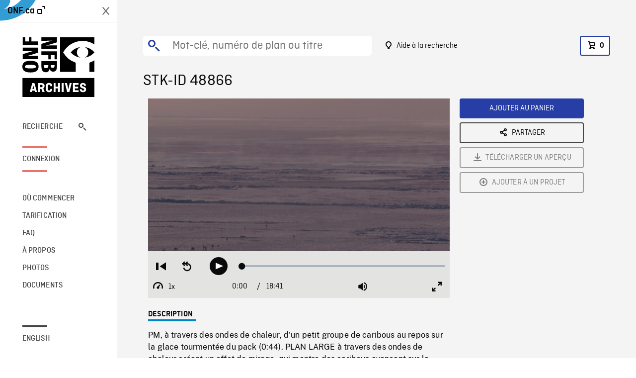

--- FILE ---
content_type: text/html; charset=utf-8
request_url: https://archives.onf.ca/plan/48866/
body_size: 3796
content:


<!DOCTYPE html>
<html lang="fr" class="brand-resize">
  <head>
    <!-- SEO Browser -->
    <meta charset="utf-8">
    <meta http-equiv="X-UA-Compatible" content="IE=edge">
    <meta name="viewport" content="width=device-width,initial-scale=1.0">

    <!-- SEO Robot -->
    <meta name="theme-color" content="#0085CA">
    <meta name="robots" content="index,follow">
    <meta name="googlebot" content="index,follow">

    
  





  <!-- SEO Title / Description / Alternate link -->
  <title>STK-ID 48866 - Archives ONF</title>
  <meta name="description" content="PM, à travers des ondes de chaleur, d&#x27;un petit groupe de caribous au repos sur la glace tourmentée du pack (0:44). PLAN LARGE à travers des ondes de chaleur créant un effet de mirage, qui montre des caribous avançant sur la glace tourmentée du pack; à l&#x27;arrière-plan, un promontoire portant des traces de neige. PM TRAVELLING, PG des caribous marchant sur le pack, dans la lumière de fin d&#x27;après-midi, en direction des collines de la côte (1:29). PG TRAVELLING d&#x27;une petite harde (15) sur le pack; à l&#x27;unisson, les animaux se mettent à courir et grimpent une colline (1:22). Quelques PG EN PL et PG tournés en fin d&#x27;après-midi montrant des caribous qui abordent le pack de glace tourmentée et poursuivent leur route, quelques PAN VERS LE HAUT à PLANS TRÈS LARGES de la fumée de mer qui monte des eaux presque gelées où se voient encore des chenaux larges (6:50). Quelques PE EN PL TRAVELLING, PG, PM filmés en fin d&#x27;après-midi montrant une petite harde de caribous marchant sur la glace plate et fixe de la rive; on voit au loin la fumée de mer montant des eaux libres (7:43)." />
  <link rel="alternate" hreflang="en" href="https://archives.nfb.ca/stockshot/48866/" />

  <!-- Open Graph Share -->
  <meta property="og:title" content="STK-ID 48866">
  <meta property="og:description" content="PM, à travers des ondes de chaleur, d&#x27;un petit groupe de caribous au repos sur la glace tourmentée du pack (0:44). PLAN LARGE à travers des ondes de chaleur créant un effet de mirage, qui montre des caribous avançant sur la glace tourmentée du pack; à l&#x27;arrière-plan, un promontoire portant des traces de neige. PM TRAVELLING, PG des caribous marchant sur le pack, dans la lumière de fin d&#x27;après-midi, en direction des collines de la côte (1:29). PG TRAVELLING d&#x27;une petite harde (15) sur le pack; à l&#x27;unisson, les animaux se mettent à courir et grimpent une colline (1:22). Quelques PG EN PL et PG tournés en fin d&#x27;après-midi montrant des caribous qui abordent le pack de glace tourmentée et poursuivent leur route, quelques PAN VERS LE HAUT à PLANS TRÈS LARGES de la fumée de mer qui monte des eaux presque gelées où se voient encore des chenaux larges (6:50). Quelques PE EN PL TRAVELLING, PG, PM filmés en fin d&#x27;après-midi montrant une petite harde de caribous marchant sur la glace plate et fixe de la rive; on voit au loin la fumée de mer montant des eaux libres (7:43).">
  <meta property="og:site_name" content="Archives ONF">
  <meta property="og:locale" content="fr">
  <meta property="og:type" content="website">
  
  <meta property="og:image" content="https://www3.nfb.ca/stk_hd_169/SA00043.082/Reel_11/48866/48866_Thumbnails.jpg">
  

  <!-- Twitter Share -->
  <meta property="twitter:card'" content="summary_large_image">
  <meta property="twitter:title" content="STK-ID 48866">
  <meta property="twitter:description" content="PM, à travers des ondes de chaleur, d&#x27;un petit groupe de caribous au repos sur la glace tourmentée du pack (0:44). PLAN LARGE à travers des ondes de chaleur créant un effet de mirage, qui montre des caribous avançant sur la glace tourmentée du pack; à l&#x27;arrière-plan, un promontoire portant des traces de neige. PM TRAVELLING, PG des caribous marchant sur le pack, dans la lumière de fin d&#x27;après-midi, en direction des collines de la côte (1:29). PG TRAVELLING d&#x27;une petite harde (15) sur le pack; à l&#x27;unisson, les animaux se mettent à courir et grimpent une colline (1:22). Quelques PG EN PL et PG tournés en fin d&#x27;après-midi montrant des caribous qui abordent le pack de glace tourmentée et poursuivent leur route, quelques PAN VERS LE HAUT à PLANS TRÈS LARGES de la fumée de mer qui monte des eaux presque gelées où se voient encore des chenaux larges (6:50). Quelques PE EN PL TRAVELLING, PG, PM filmés en fin d&#x27;après-midi montrant une petite harde de caribous marchant sur la glace plate et fixe de la rive; on voit au loin la fumée de mer montant des eaux libres (7:43).">
  
  <meta property="twitter:image" content="https://www3.nfb.ca/stk_hd_169/SA00043.082/Reel_11/48866/48866_Thumbnails.jpg">
  
  
  
  <meta name="google-site-verification" content="P3nTykUQ40QX8Mn91ThL3MmHs1IuETvz1OJp6L65Nb4" />
  




    <link href="/vue/css/chunk-vendors.a5d03586.css" rel="stylesheet"/>
	<link href="/vue/css/app.d83a5b3d.css" rel="stylesheet"/>
	<script defer="defer" src="/vue/js/chunk-vendors.08ed79bc0ad2f885.min.js"></script>
	<script defer="defer" src="/vue/js/app.d0589b7be1192aa6.min.js"></script>
	<script>window.GENERATED_BY_DJANGO = false</script>
	<link href="/vue/favicon.ico" rel="icon"/>

    <link href="https://dkyhanv6paotz.cloudfront.net/onfca-prod/archives/static/css/loader.0b12b3005727.css" rel="stylesheet">
    
<script type="application/ld+json">
  {
    "@context": "https://schema.org",
    "@type": "VideoObject",
    "name": "Les seigneurs de l\u0027Arctique",
    "description": "PM, à travers des ondes de chaleur, d\u0027un petit groupe de caribous au repos sur la glace tourmentée du pack (0:44). PLAN LARGE à travers des ondes de chaleur créant un effet de mirage, qui montre des caribous avançant sur la glace tourmentée du pack\u003B à l\u0027arrière\u002Dplan, un promontoire portant des traces de neige. PM TRAVELLING, PG des caribous marchant sur le pack, dans la lumière de fin d\u0027après\u002Dmidi, en direction des collines de la côte (1:29). PG TRAVELLING d\u0027une petite harde (15) sur le pack\u003B à l\u0027unisson, les animaux se mettent à courir et grimpent une colline (1:22). Quelques PG EN PL et PG tournés en fin d\u0027après\u002Dmidi montrant des caribous qui abordent le pack de glace tourmentée et poursuivent leur route, quelques PAN VERS LE HAUT à PLANS TRÈS LARGES de la fumée de mer qui monte des eaux presque gelées où se voient encore des chenaux larges (6:50). Quelques PE EN PL TRAVELLING, PG, PM filmés en fin d\u0027après\u002Dmidi montrant une petite harde de caribous marchant sur la glace plate et fixe de la rive\u003B on voit au loin la fumée de mer montant des eaux libres (7:43).",
    
    "thumbnailUrl": "https://www3.nfb.ca/stk_hd_169/SA00043.082/Reel_11/48866/48866_Thumbnails.jpg",
    
    
    "duration": "PT0H18M42S",
    
    "contentUrl": "https://archives.onf.ca/stockshots/videos/SA00043.082/Reel_11/48866/48866_WorkingCopy.mov",
    "uploadDate": "2003"
  }
</script>

  </head>
  <body class="no-js forceScrollY">
    <div id="app">
      
<h1>STK-ID 48866</h1>
<video controls poster="https://www3.nfb.ca/stk_hd_169/SA00043.082/Reel_11/48866/48866_Thumbnails.jpg">
  <source src="https://archives.onf.ca/stockshots/videos/SA00043.082/Reel_11/48866/48866_WorkingCopy.mov">
</video>

<p>PM, à travers des ondes de chaleur, d&#x27;un petit groupe de caribous au repos sur la glace tourmentée du pack (0:44). PLAN LARGE à travers des ondes de chaleur créant un effet de mirage, qui montre des caribous avançant sur la glace tourmentée du pack; à l&#x27;arrière-plan, un promontoire portant des traces de neige. PM TRAVELLING, PG des caribous marchant sur le pack, dans la lumière de fin d&#x27;après-midi, en direction des collines de la côte (1:29). PG TRAVELLING d&#x27;une petite harde (15) sur le pack; à l&#x27;unisson, les animaux se mettent à courir et grimpent une colline (1:22). Quelques PG EN PL et PG tournés en fin d&#x27;après-midi montrant des caribous qui abordent le pack de glace tourmentée et poursuivent leur route, quelques PAN VERS LE HAUT à PLANS TRÈS LARGES de la fumée de mer qui monte des eaux presque gelées où se voient encore des chenaux larges (6:50). Quelques PE EN PL TRAVELLING, PG, PM filmés en fin d&#x27;après-midi montrant une petite harde de caribous marchant sur la glace plate et fixe de la rive; on voit au loin la fumée de mer montant des eaux libres (7:43).</p>
<h2>Détails</h2>
<dl>
  <dt>Extrait du film</dt>
  <dd>Les seigneurs de l&#x27;Arctique</dd>

  
  <dt>Lieu</dt>
  <dd>Victoria Island (Territoires du Nord-Ouest et Nunavut)</dd>
  

  
  <dt>Année</dt>
  <dd>2003</dd>
  

  
  <dt>Collection</dt>
  <dd>Mission Arctique</dd>
  

  

  
  <dt>Formats disponibles</dt>
  <dd>DVCPRO HD, DVCPRO25</dd>
  

  
  <dt>Format de tournage</dt>
  <dd>DVCPRO HD</dd>
  

  
  <dt>Format de l'image</dt>
  <dd>16/9, ANAMORPHIC</dd>
  

  
  <dt>Résolutions disponibles</dt>
  <dd>1920 x 1080</dd>
  
</dl>

    </div>

    
<div id="archives-loader">
  <div class="logo">
    <img src="https://dkyhanv6paotz.cloudfront.net/onfca-prod/archives/static/archives-logo-v.2ed2b7370d04.svg" />
  </div>
</div>
    

<script>
window.VUE_APP_META_I18N = {
  "suffix": " - Archives ONF",
  "default": {
    "title": "Archives ONF",
    "description": "Notre vaste collection de plans d\u0027archives rassemble des contenus images et vidéos provenant non seulement du Canada, mais du monde entier. Il vous faut des images en couleurs de la Seconde Guerre mondiale ou de la fonte des glaces dans l’Arctique? Ne cherchez plus.\u000ATémoignant de plus d’un siècle d’histoire, nos fichiers et nos bobines de film impeccablement préservés permettent des transferts de qualité sur mesure, quelle que soit la résolution désirée : SD, HD, 4K, 8K, etc."
  },
  "stockshot": {
    "title": "STK-ID {id}"
  },
  "search": {
    "title": "Recherche",
    "description": "Trouvez le plan parfait avec l\u0027outil de recherche avancée de la plateforme Archives ONF. Cherchez par mot\u002Dclé, lieu, date ou numéro de plan, et précisez votre recherche à l\u0027aide de multiples filtres."
  },
  "cart": {
    "title": "Panier",
    "description": "Ajouter des plans à votre panier afin de démarrer le processus de demande de licence pour l\u0027achat de plans d\u0027archives sur le site Archives ONF."
  },
  "request_list": {
    "title": "Vos demandes de licence",
    "description": "Accédez à l\u0027historique de vos demandes de licence à l\u0027équipe des ventes d\u0027Archives ONF. "
  },
  "request_detail": {
    "title": "Demande de licence",
    "description": "Faites parvenir une demande de licences à Archives ONF afin de démarrer le processus de commande de plans d\u0027archives."
  },
  "clipbin_list": {
    "title": "Projets",
    "description": "Accédez à tous vos projets et organisez vos plans d\u0027archives avant d\u0027envoyer une demande de licence et de commander des plans à l\u0027équipe Archives ONF."
  },
  "clipbin_detail": {
    "title": "Projet",
    "description": "Gérez votre projet en ajoutant des plans d\u0027archives à une liste. Vous pouvez créer plusieurs listes et gérer de multiples projets sur le site Archives ONF."
  },
  "calculator": {
    "title": "Calculateur de tarifs",
    "description": "Utilisez le calculateur de tarifs pour estimer le coût par seconde des droits souhaités sur votre prochaine commande de plans d\u0027Archives ONF."
  },
  "404": {
    "title": "404",
    "description": "La page demandée n\u0027a pas été trouvée. Communiquez avec nous pour signaler cette erreur."
  }
}
</script>

    <script src="https://dkyhanv6paotz.cloudfront.net/onfca-prod/archives/static/js/loader.1015c52469a2.js"></script>
    

    <script>
      window.VUE_APP_GTM_ID = "GTM-NMCS2FB"
      window.VUE_APP_GTM_SECOND_ID = "GTM-NLQ6TKD"
      window.VUE_APP_THUMBNAIL_PATTERN = "https://dkyhanv6paotz.cloudfront.net/live/fit-in/{width}x{height}/{path}"
      window.VUE_APP_GTM_USER_ID = ""
      window.ARCHIVES_CLIENT_ID = "013331"
      
      window.GENERATED_BY_DJANGO = true
    </script>
  </body>
</html>
